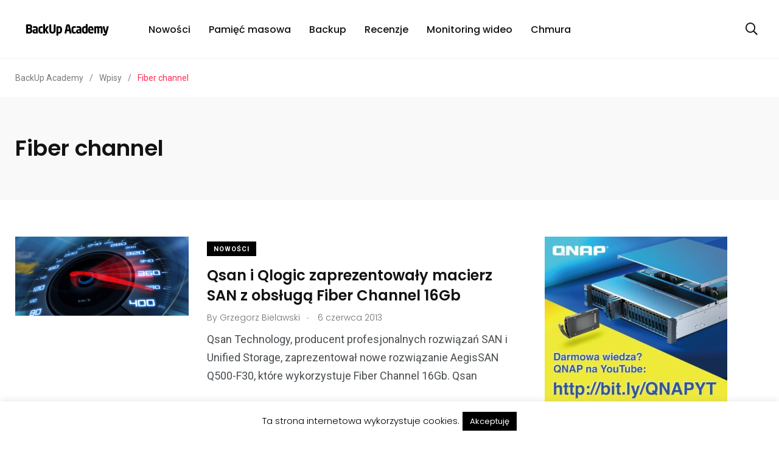

--- FILE ---
content_type: text/html; charset=UTF-8
request_url: https://www.backupacademy.pl/tag/fiber-channel/
body_size: 16392
content:


    <!doctype html>
<html lang="pl-PL">
    <head>
		  <!-- Google Tag Manager 
<script>(function(w,d,s,l,i){w[l]=w[l]||[];w[l].push({'gtm.start':
new Date().getTime(),event:'gtm.js'});var f=d.getElementsByTagName(s)[0],
j=d.createElement(s),dl=l!='dataLayer'?'&l='+l:'';j.async=true;j.src=
'https://www.googletagmanager.com/gtm.js?id='+i+dl;f.parentNode.insertBefore(j,f);
})(window,document,'script','dataLayer','GTM-WGZGM5K');</script>

	<script>
    (function(i,s,o,g,r,a,m){i['GoogleAnalyticsObject']=r;i[r]=i[r]||function(){
    (i[r].q=i[r].q||[]).push(arguments)},i[r].l=1*new Date();a=s.createElement(o),
    m=s.getElementsByTagName(o)[0];a.async=1;a.src=g;m.parentNode.insertBefore(a,m)
    })(window,document,'script','https://www.google-analytics.com/analytics.js','ga');

    ga('create', 'UA-8824643-5', 'auto');
    ga('send', 'pageview');
    ga('send', 'event', 'read', '20 seconds');
    </script>-->
        <meta charset="UTF-8">
        <meta http-equiv="X-UA-Compatible" content="IE=edge">
        <meta name="viewport" content="width=device-width, initial-scale=1.0">
        <link rel="profile" href="https://gmpg.org/xfn/11">
        <link rel="pingback" href="https://www.backupacademy.pl/xmlrpc.php">
        <title>Fiber channel &#8211; BackUp Academy</title>
<meta name='robots' content='max-image-preview:large' />
<noscript><style>#preloader{display:none;}</style></noscript><link rel="amphtml" href="https://www.backupacademy.pl/tag/fiber-channel/amp/" /><meta name="generator" content="AMP for WP 1.1.11"/><link rel='dns-prefetch' href='//fonts.googleapis.com' />
<link rel="alternate" type="application/rss+xml" title="BackUp Academy &raquo; Kanał z wpisami" href="https://www.backupacademy.pl/feed/" />
<link rel="alternate" type="application/rss+xml" title="BackUp Academy &raquo; Kanał z komentarzami" href="https://www.backupacademy.pl/comments/feed/" />
<script type="text/javascript" id="wpp-js" src="https://www.backupacademy.pl/wp-content/plugins/wordpress-popular-posts/assets/js/wpp.min.js?ver=7.3.6" data-sampling="0" data-sampling-rate="100" data-api-url="https://www.backupacademy.pl/wp-json/wordpress-popular-posts" data-post-id="0" data-token="009a066039" data-lang="0" data-debug="0"></script>
<link rel="alternate" type="application/rss+xml" title="BackUp Academy &raquo; Kanał z wpisami otagowanymi jako Fiber channel" href="https://www.backupacademy.pl/tag/fiber-channel/feed/" />
<style id='wp-img-auto-sizes-contain-inline-css' type='text/css'>
img:is([sizes=auto i],[sizes^="auto," i]){contain-intrinsic-size:3000px 1500px}
/*# sourceURL=wp-img-auto-sizes-contain-inline-css */
</style>
<style id='wp-emoji-styles-inline-css' type='text/css'>

	img.wp-smiley, img.emoji {
		display: inline !important;
		border: none !important;
		box-shadow: none !important;
		height: 1em !important;
		width: 1em !important;
		margin: 0 0.07em !important;
		vertical-align: -0.1em !important;
		background: none !important;
		padding: 0 !important;
	}
/*# sourceURL=wp-emoji-styles-inline-css */
</style>
<link rel='stylesheet' id='wp-block-library-css' href='https://www.backupacademy.pl/wp-includes/css/dist/block-library/style.min.css?ver=6.9' type='text/css' media='all' />
<style id='wp-block-library-theme-inline-css' type='text/css'>
.wp-block-audio :where(figcaption){color:#555;font-size:13px;text-align:center}.is-dark-theme .wp-block-audio :where(figcaption){color:#ffffffa6}.wp-block-audio{margin:0 0 1em}.wp-block-code{border:1px solid #ccc;border-radius:4px;font-family:Menlo,Consolas,monaco,monospace;padding:.8em 1em}.wp-block-embed :where(figcaption){color:#555;font-size:13px;text-align:center}.is-dark-theme .wp-block-embed :where(figcaption){color:#ffffffa6}.wp-block-embed{margin:0 0 1em}.blocks-gallery-caption{color:#555;font-size:13px;text-align:center}.is-dark-theme .blocks-gallery-caption{color:#ffffffa6}:root :where(.wp-block-image figcaption){color:#555;font-size:13px;text-align:center}.is-dark-theme :root :where(.wp-block-image figcaption){color:#ffffffa6}.wp-block-image{margin:0 0 1em}.wp-block-pullquote{border-bottom:4px solid;border-top:4px solid;color:currentColor;margin-bottom:1.75em}.wp-block-pullquote :where(cite),.wp-block-pullquote :where(footer),.wp-block-pullquote__citation{color:currentColor;font-size:.8125em;font-style:normal;text-transform:uppercase}.wp-block-quote{border-left:.25em solid;margin:0 0 1.75em;padding-left:1em}.wp-block-quote cite,.wp-block-quote footer{color:currentColor;font-size:.8125em;font-style:normal;position:relative}.wp-block-quote:where(.has-text-align-right){border-left:none;border-right:.25em solid;padding-left:0;padding-right:1em}.wp-block-quote:where(.has-text-align-center){border:none;padding-left:0}.wp-block-quote.is-large,.wp-block-quote.is-style-large,.wp-block-quote:where(.is-style-plain){border:none}.wp-block-search .wp-block-search__label{font-weight:700}.wp-block-search__button{border:1px solid #ccc;padding:.375em .625em}:where(.wp-block-group.has-background){padding:1.25em 2.375em}.wp-block-separator.has-css-opacity{opacity:.4}.wp-block-separator{border:none;border-bottom:2px solid;margin-left:auto;margin-right:auto}.wp-block-separator.has-alpha-channel-opacity{opacity:1}.wp-block-separator:not(.is-style-wide):not(.is-style-dots){width:100px}.wp-block-separator.has-background:not(.is-style-dots){border-bottom:none;height:1px}.wp-block-separator.has-background:not(.is-style-wide):not(.is-style-dots){height:2px}.wp-block-table{margin:0 0 1em}.wp-block-table td,.wp-block-table th{word-break:normal}.wp-block-table :where(figcaption){color:#555;font-size:13px;text-align:center}.is-dark-theme .wp-block-table :where(figcaption){color:#ffffffa6}.wp-block-video :where(figcaption){color:#555;font-size:13px;text-align:center}.is-dark-theme .wp-block-video :where(figcaption){color:#ffffffa6}.wp-block-video{margin:0 0 1em}:root :where(.wp-block-template-part.has-background){margin-bottom:0;margin-top:0;padding:1.25em 2.375em}
/*# sourceURL=/wp-includes/css/dist/block-library/theme.min.css */
</style>
<style id='classic-theme-styles-inline-css' type='text/css'>
/*! This file is auto-generated */
.wp-block-button__link{color:#fff;background-color:#32373c;border-radius:9999px;box-shadow:none;text-decoration:none;padding:calc(.667em + 2px) calc(1.333em + 2px);font-size:1.125em}.wp-block-file__button{background:#32373c;color:#fff;text-decoration:none}
/*# sourceURL=/wp-includes/css/classic-themes.min.css */
</style>
<style id='global-styles-inline-css' type='text/css'>
:root{--wp--preset--aspect-ratio--square: 1;--wp--preset--aspect-ratio--4-3: 4/3;--wp--preset--aspect-ratio--3-4: 3/4;--wp--preset--aspect-ratio--3-2: 3/2;--wp--preset--aspect-ratio--2-3: 2/3;--wp--preset--aspect-ratio--16-9: 16/9;--wp--preset--aspect-ratio--9-16: 9/16;--wp--preset--color--black: #000000;--wp--preset--color--cyan-bluish-gray: #abb8c3;--wp--preset--color--white: #ffffff;--wp--preset--color--pale-pink: #f78da7;--wp--preset--color--vivid-red: #cf2e2e;--wp--preset--color--luminous-vivid-orange: #ff6900;--wp--preset--color--luminous-vivid-amber: #fcb900;--wp--preset--color--light-green-cyan: #7bdcb5;--wp--preset--color--vivid-green-cyan: #00d084;--wp--preset--color--pale-cyan-blue: #8ed1fc;--wp--preset--color--vivid-cyan-blue: #0693e3;--wp--preset--color--vivid-purple: #9b51e0;--wp--preset--color--light-grayish-magenta: #FF9500;--wp--preset--color--strong-magenta: #FF2C54;--wp--preset--color--very-light-gray: #ffffff;--wp--preset--color--very-dark-gray: #6B7074;--wp--preset--gradient--vivid-cyan-blue-to-vivid-purple: linear-gradient(135deg,rgb(6,147,227) 0%,rgb(155,81,224) 100%);--wp--preset--gradient--light-green-cyan-to-vivid-green-cyan: linear-gradient(135deg,rgb(122,220,180) 0%,rgb(0,208,130) 100%);--wp--preset--gradient--luminous-vivid-amber-to-luminous-vivid-orange: linear-gradient(135deg,rgb(252,185,0) 0%,rgb(255,105,0) 100%);--wp--preset--gradient--luminous-vivid-orange-to-vivid-red: linear-gradient(135deg,rgb(255,105,0) 0%,rgb(207,46,46) 100%);--wp--preset--gradient--very-light-gray-to-cyan-bluish-gray: linear-gradient(135deg,rgb(238,238,238) 0%,rgb(169,184,195) 100%);--wp--preset--gradient--cool-to-warm-spectrum: linear-gradient(135deg,rgb(74,234,220) 0%,rgb(151,120,209) 20%,rgb(207,42,186) 40%,rgb(238,44,130) 60%,rgb(251,105,98) 80%,rgb(254,248,76) 100%);--wp--preset--gradient--blush-light-purple: linear-gradient(135deg,rgb(255,206,236) 0%,rgb(152,150,240) 100%);--wp--preset--gradient--blush-bordeaux: linear-gradient(135deg,rgb(254,205,165) 0%,rgb(254,45,45) 50%,rgb(107,0,62) 100%);--wp--preset--gradient--luminous-dusk: linear-gradient(135deg,rgb(255,203,112) 0%,rgb(199,81,192) 50%,rgb(65,88,208) 100%);--wp--preset--gradient--pale-ocean: linear-gradient(135deg,rgb(255,245,203) 0%,rgb(182,227,212) 50%,rgb(51,167,181) 100%);--wp--preset--gradient--electric-grass: linear-gradient(135deg,rgb(202,248,128) 0%,rgb(113,206,126) 100%);--wp--preset--gradient--midnight: linear-gradient(135deg,rgb(2,3,129) 0%,rgb(40,116,252) 100%);--wp--preset--font-size--small: 12px;--wp--preset--font-size--medium: 20px;--wp--preset--font-size--large: 36px;--wp--preset--font-size--x-large: 42px;--wp--preset--font-size--normal: 16px;--wp--preset--font-size--huge: 50px;--wp--preset--spacing--20: 0.44rem;--wp--preset--spacing--30: 0.67rem;--wp--preset--spacing--40: 1rem;--wp--preset--spacing--50: 1.5rem;--wp--preset--spacing--60: 2.25rem;--wp--preset--spacing--70: 3.38rem;--wp--preset--spacing--80: 5.06rem;--wp--preset--shadow--natural: 6px 6px 9px rgba(0, 0, 0, 0.2);--wp--preset--shadow--deep: 12px 12px 50px rgba(0, 0, 0, 0.4);--wp--preset--shadow--sharp: 6px 6px 0px rgba(0, 0, 0, 0.2);--wp--preset--shadow--outlined: 6px 6px 0px -3px rgb(255, 255, 255), 6px 6px rgb(0, 0, 0);--wp--preset--shadow--crisp: 6px 6px 0px rgb(0, 0, 0);}:where(.is-layout-flex){gap: 0.5em;}:where(.is-layout-grid){gap: 0.5em;}body .is-layout-flex{display: flex;}.is-layout-flex{flex-wrap: wrap;align-items: center;}.is-layout-flex > :is(*, div){margin: 0;}body .is-layout-grid{display: grid;}.is-layout-grid > :is(*, div){margin: 0;}:where(.wp-block-columns.is-layout-flex){gap: 2em;}:where(.wp-block-columns.is-layout-grid){gap: 2em;}:where(.wp-block-post-template.is-layout-flex){gap: 1.25em;}:where(.wp-block-post-template.is-layout-grid){gap: 1.25em;}.has-black-color{color: var(--wp--preset--color--black) !important;}.has-cyan-bluish-gray-color{color: var(--wp--preset--color--cyan-bluish-gray) !important;}.has-white-color{color: var(--wp--preset--color--white) !important;}.has-pale-pink-color{color: var(--wp--preset--color--pale-pink) !important;}.has-vivid-red-color{color: var(--wp--preset--color--vivid-red) !important;}.has-luminous-vivid-orange-color{color: var(--wp--preset--color--luminous-vivid-orange) !important;}.has-luminous-vivid-amber-color{color: var(--wp--preset--color--luminous-vivid-amber) !important;}.has-light-green-cyan-color{color: var(--wp--preset--color--light-green-cyan) !important;}.has-vivid-green-cyan-color{color: var(--wp--preset--color--vivid-green-cyan) !important;}.has-pale-cyan-blue-color{color: var(--wp--preset--color--pale-cyan-blue) !important;}.has-vivid-cyan-blue-color{color: var(--wp--preset--color--vivid-cyan-blue) !important;}.has-vivid-purple-color{color: var(--wp--preset--color--vivid-purple) !important;}.has-black-background-color{background-color: var(--wp--preset--color--black) !important;}.has-cyan-bluish-gray-background-color{background-color: var(--wp--preset--color--cyan-bluish-gray) !important;}.has-white-background-color{background-color: var(--wp--preset--color--white) !important;}.has-pale-pink-background-color{background-color: var(--wp--preset--color--pale-pink) !important;}.has-vivid-red-background-color{background-color: var(--wp--preset--color--vivid-red) !important;}.has-luminous-vivid-orange-background-color{background-color: var(--wp--preset--color--luminous-vivid-orange) !important;}.has-luminous-vivid-amber-background-color{background-color: var(--wp--preset--color--luminous-vivid-amber) !important;}.has-light-green-cyan-background-color{background-color: var(--wp--preset--color--light-green-cyan) !important;}.has-vivid-green-cyan-background-color{background-color: var(--wp--preset--color--vivid-green-cyan) !important;}.has-pale-cyan-blue-background-color{background-color: var(--wp--preset--color--pale-cyan-blue) !important;}.has-vivid-cyan-blue-background-color{background-color: var(--wp--preset--color--vivid-cyan-blue) !important;}.has-vivid-purple-background-color{background-color: var(--wp--preset--color--vivid-purple) !important;}.has-black-border-color{border-color: var(--wp--preset--color--black) !important;}.has-cyan-bluish-gray-border-color{border-color: var(--wp--preset--color--cyan-bluish-gray) !important;}.has-white-border-color{border-color: var(--wp--preset--color--white) !important;}.has-pale-pink-border-color{border-color: var(--wp--preset--color--pale-pink) !important;}.has-vivid-red-border-color{border-color: var(--wp--preset--color--vivid-red) !important;}.has-luminous-vivid-orange-border-color{border-color: var(--wp--preset--color--luminous-vivid-orange) !important;}.has-luminous-vivid-amber-border-color{border-color: var(--wp--preset--color--luminous-vivid-amber) !important;}.has-light-green-cyan-border-color{border-color: var(--wp--preset--color--light-green-cyan) !important;}.has-vivid-green-cyan-border-color{border-color: var(--wp--preset--color--vivid-green-cyan) !important;}.has-pale-cyan-blue-border-color{border-color: var(--wp--preset--color--pale-cyan-blue) !important;}.has-vivid-cyan-blue-border-color{border-color: var(--wp--preset--color--vivid-cyan-blue) !important;}.has-vivid-purple-border-color{border-color: var(--wp--preset--color--vivid-purple) !important;}.has-vivid-cyan-blue-to-vivid-purple-gradient-background{background: var(--wp--preset--gradient--vivid-cyan-blue-to-vivid-purple) !important;}.has-light-green-cyan-to-vivid-green-cyan-gradient-background{background: var(--wp--preset--gradient--light-green-cyan-to-vivid-green-cyan) !important;}.has-luminous-vivid-amber-to-luminous-vivid-orange-gradient-background{background: var(--wp--preset--gradient--luminous-vivid-amber-to-luminous-vivid-orange) !important;}.has-luminous-vivid-orange-to-vivid-red-gradient-background{background: var(--wp--preset--gradient--luminous-vivid-orange-to-vivid-red) !important;}.has-very-light-gray-to-cyan-bluish-gray-gradient-background{background: var(--wp--preset--gradient--very-light-gray-to-cyan-bluish-gray) !important;}.has-cool-to-warm-spectrum-gradient-background{background: var(--wp--preset--gradient--cool-to-warm-spectrum) !important;}.has-blush-light-purple-gradient-background{background: var(--wp--preset--gradient--blush-light-purple) !important;}.has-blush-bordeaux-gradient-background{background: var(--wp--preset--gradient--blush-bordeaux) !important;}.has-luminous-dusk-gradient-background{background: var(--wp--preset--gradient--luminous-dusk) !important;}.has-pale-ocean-gradient-background{background: var(--wp--preset--gradient--pale-ocean) !important;}.has-electric-grass-gradient-background{background: var(--wp--preset--gradient--electric-grass) !important;}.has-midnight-gradient-background{background: var(--wp--preset--gradient--midnight) !important;}.has-small-font-size{font-size: var(--wp--preset--font-size--small) !important;}.has-medium-font-size{font-size: var(--wp--preset--font-size--medium) !important;}.has-large-font-size{font-size: var(--wp--preset--font-size--large) !important;}.has-x-large-font-size{font-size: var(--wp--preset--font-size--x-large) !important;}
:where(.wp-block-post-template.is-layout-flex){gap: 1.25em;}:where(.wp-block-post-template.is-layout-grid){gap: 1.25em;}
:where(.wp-block-term-template.is-layout-flex){gap: 1.25em;}:where(.wp-block-term-template.is-layout-grid){gap: 1.25em;}
:where(.wp-block-columns.is-layout-flex){gap: 2em;}:where(.wp-block-columns.is-layout-grid){gap: 2em;}
:root :where(.wp-block-pullquote){font-size: 1.5em;line-height: 1.6;}
/*# sourceURL=global-styles-inline-css */
</style>
<link rel='stylesheet' id='cookie-law-info-css' href='https://www.backupacademy.pl/wp-content/plugins/cookie-law-info/legacy/public/css/cookie-law-info-public.css?ver=3.3.9.1' type='text/css' media='all' />
<link rel='stylesheet' id='cookie-law-info-gdpr-css' href='https://www.backupacademy.pl/wp-content/plugins/cookie-law-info/legacy/public/css/cookie-law-info-gdpr.css?ver=3.3.9.1' type='text/css' media='all' />
<link rel='stylesheet' id='extendify-utility-styles-css' href='https://www.backupacademy.pl/wp-content/plugins/extendify/public/build/utility-minimum.css?ver=6.9' type='text/css' media='all' />
<link rel='stylesheet' id='wordpress-popular-posts-css-css' href='https://www.backupacademy.pl/wp-content/plugins/wordpress-popular-posts/assets/css/wpp.css?ver=7.3.6' type='text/css' media='all' />
<link rel='stylesheet' id='my_switcher-css' href='https://www.backupacademy.pl/wp-content/themes/papr/assets/css/my_switcher.css?ver=1.2.7' type='text/css' media='all' />
<link rel='stylesheet' id='font-awesome-css' href='https://www.backupacademy.pl/wp-content/themes/papr/assets/css/fontawesome-all.min.css?ver=1.2.7' type='text/css' media='all' />
<link rel='stylesheet' id='papr-fonts-css' href='https://fonts.googleapis.com/css?family=Poppins%3A300%2C300i%2C400%2C400i%2C500%2C500i%2C600%2C600i%2C700%2C700i%2C800%2C800i%2C900%7CRoboto%3A300%2C300i%2C400%2C400i%2C500%2C500i%2C700%2C700i%2C900%2C900%26display%3Dswap&#038;subset=latin%2Clatin-ext&#038;ver=6.9' type='text/css' media='all' />
<link rel='stylesheet' id='plyr-css' href='https://www.backupacademy.pl/wp-content/themes/papr/assets/css/plyr.css?ver=1.2.7' type='text/css' media='all' />
<link rel='stylesheet' id='font-iconfont-css' href='https://www.backupacademy.pl/wp-content/themes/papr/assets/css/iconfont.css?ver=1.2.7' type='text/css' media='all' />
<link rel='stylesheet' id='animate-css' href='https://www.backupacademy.pl/wp-content/themes/papr/assets/css/animate.css?ver=1.2.7' type='text/css' media='all' />
<link rel='stylesheet' id='bootstrap-css' href='https://www.backupacademy.pl/wp-content/themes/papr/assets/css/bootstrap.min.css?ver=1.2.7' type='text/css' media='all' />
<link rel='stylesheet' id='axil-style-css' href='https://www.backupacademy.pl/wp-content/themes/papr/assets/css/style.css?ver=1.2.7' type='text/css' media='all' />
<link rel='stylesheet' id='papr-dark-style-css' href='https://www.backupacademy.pl/wp-content/themes/papr/assets/css/dark.css?ver=1.2.7' type='text/css' media='all' />
<style id='papr-dynamic-inline-css' type='text/css'>
.papr-container {padding-top:60px;}   @media all and (max-width: 1199px) {.papr-container {padding-top:60px;}}   @media all and (max-width: 991px) {.papr-container {padding-top:60px;}}.papr-container {padding-bottom:30px;}   @media all and (max-width: 1199px) {.papr-container {padding-bottom:30px;}}   @media all and (max-width: 991px) {.papr-container {padding-bottom:30px;}}
/*# sourceURL=papr-dynamic-inline-css */
</style>
<script type="text/javascript" src="https://www.backupacademy.pl/wp-includes/js/jquery/jquery.min.js?ver=3.7.1" id="jquery-core-js"></script>
<script type="text/javascript" src="https://www.backupacademy.pl/wp-includes/js/jquery/jquery-migrate.min.js?ver=3.4.1" id="jquery-migrate-js"></script>
<script type="text/javascript" id="cookie-law-info-js-extra">
/* <![CDATA[ */
var Cli_Data = {"nn_cookie_ids":[],"cookielist":[],"non_necessary_cookies":[],"ccpaEnabled":"","ccpaRegionBased":"","ccpaBarEnabled":"","strictlyEnabled":["necessary","obligatoire"],"ccpaType":"gdpr","js_blocking":"","custom_integration":"","triggerDomRefresh":"","secure_cookies":""};
var cli_cookiebar_settings = {"animate_speed_hide":"500","animate_speed_show":"500","background":"#fff","border":"#444","border_on":"","button_1_button_colour":"#000","button_1_button_hover":"#000000","button_1_link_colour":"#fff","button_1_as_button":"1","button_1_new_win":"","button_2_button_colour":"#333","button_2_button_hover":"#292929","button_2_link_colour":"#444","button_2_as_button":"","button_2_hidebar":"","button_3_button_colour":"#000","button_3_button_hover":"#000000","button_3_link_colour":"#fff","button_3_as_button":"1","button_3_new_win":"","button_4_button_colour":"#000","button_4_button_hover":"#000000","button_4_link_colour":"#fff","button_4_as_button":"1","button_7_button_colour":"#61a229","button_7_button_hover":"#4e8221","button_7_link_colour":"#fff","button_7_as_button":"1","button_7_new_win":"","font_family":"inherit","header_fix":"","notify_animate_hide":"1","notify_animate_show":"","notify_div_id":"#cookie-law-info-bar","notify_position_horizontal":"right","notify_position_vertical":"bottom","scroll_close":"","scroll_close_reload":"","accept_close_reload":"","reject_close_reload":"","showagain_tab":"","showagain_background":"#fff","showagain_border":"#000","showagain_div_id":"#cookie-law-info-again","showagain_x_position":"100px","text":"#000","show_once_yn":"","show_once":"10000","logging_on":"","as_popup":"","popup_overlay":"1","bar_heading_text":"","cookie_bar_as":"banner","popup_showagain_position":"bottom-right","widget_position":"left"};
var log_object = {"ajax_url":"https://www.backupacademy.pl/wp-admin/admin-ajax.php"};
//# sourceURL=cookie-law-info-js-extra
/* ]]> */
</script>
<script type="text/javascript" src="https://www.backupacademy.pl/wp-content/plugins/cookie-law-info/legacy/public/js/cookie-law-info-public.js?ver=3.3.9.1" id="cookie-law-info-js"></script>
<script type="text/javascript" src="https://www.backupacademy.pl/wp-content/themes/papr/assets/js/popper.js?ver=1.2.7" id="popper-js"></script>
<link rel="https://api.w.org/" href="https://www.backupacademy.pl/wp-json/" /><link rel="alternate" title="JSON" type="application/json" href="https://www.backupacademy.pl/wp-json/wp/v2/tags/55" /><link rel="EditURI" type="application/rsd+xml" title="RSD" href="https://www.backupacademy.pl/xmlrpc.php?rsd" />
<meta name="generator" content="WordPress 6.9" />
<meta name="generator" content="Redux 4.5.10" />            <style id="wpp-loading-animation-styles">@-webkit-keyframes bgslide{from{background-position-x:0}to{background-position-x:-200%}}@keyframes bgslide{from{background-position-x:0}to{background-position-x:-200%}}.wpp-widget-block-placeholder,.wpp-shortcode-placeholder{margin:0 auto;width:60px;height:3px;background:#dd3737;background:linear-gradient(90deg,#dd3737 0%,#571313 10%,#dd3737 100%);background-size:200% auto;border-radius:3px;-webkit-animation:bgslide 1s infinite linear;animation:bgslide 1s infinite linear}</style>
                    <!--Customizer CSS-->
        <style type="text/css">

            /* Body */
                        /* Link */
                        /* Link Hover */
                        /* Meta */
                        /* Meta Hover */
                        /* Meta Link Hover */
                        /* Meta Hover Dark Section */
            

            /************************************************************************************
             * Header Top Bar
             ************************************************************************************/
            /* Background Color */
                        /* Body Color */
                        /* Link Color */
                        /* Link Hover Color */
                        /************************************************************************************
             * Header
             ************************************************************************************/
            /* Background Color */
                        /* Link Color */
                                    /* Link Hover Color */
                        
            /************************************************************************************
             * General 
             ************************************************************************************/
            /* Primary [#ff2c54] */
                        /* Heading */
                        /* Heading Hover */
                                    /* Heading Hover Color Dark Section */
                        

            /************************************************************************************
             * Footer 
             ************************************************************************************/
            /* Background Color */
                        /* Footer Heading Color */
                        /* Footer Body Color */
                        /* Footer Link Color */
                        /* Footer Link Hover Color */
                        /* Footer Bottom Border top Color */
            
        </style>
        <!--/Customizer CSS-->
        <meta name="generator" content="Elementor 3.34.3; features: additional_custom_breakpoints; settings: css_print_method-external, google_font-enabled, font_display-auto">
      <meta name="onesignal" content="wordpress-plugin"/>
            <script>

      window.OneSignalDeferred = window.OneSignalDeferred || [];

      OneSignalDeferred.push(function(OneSignal) {
        var oneSignal_options = {};
        window._oneSignalInitOptions = oneSignal_options;

        oneSignal_options['serviceWorkerParam'] = { scope: '/' };
oneSignal_options['serviceWorkerPath'] = 'OneSignalSDKWorker.js.php';

        OneSignal.Notifications.setDefaultUrl("https://www.backupacademy.pl");

        oneSignal_options['wordpress'] = true;
oneSignal_options['appId'] = 'b160b684-b29e-4730-875e-cf0587a1d04c';
oneSignal_options['allowLocalhostAsSecureOrigin'] = true;
oneSignal_options['welcomeNotification'] = { };
oneSignal_options['welcomeNotification']['title'] = "";
oneSignal_options['welcomeNotification']['message'] = "";
oneSignal_options['path'] = "https://www.backupacademy.pl/wp-content/plugins/onesignal-free-web-push-notifications/sdk_files/";
oneSignal_options['safari_web_id'] = "web.onesignal.auto.47d572d6-ef9d-4d9d-8962-815db43f4beb";
oneSignal_options['promptOptions'] = { };
oneSignal_options['promptOptions']['actionMessage'] = "Chcielibyśmy wysyłać Ci powiadomienia o nowościach na naszej stronie.";
oneSignal_options['promptOptions']['acceptButtonText'] = "OK";
oneSignal_options['promptOptions']['cancelButtonText'] = "Nie";
oneSignal_options['promptOptions']['siteName'] = "https://www.backupacademy.pl/";
oneSignal_options['promptOptions']['autoAcceptTitle'] = "OK";
oneSignal_options['notifyButton'] = { };
oneSignal_options['notifyButton']['enable'] = true;
oneSignal_options['notifyButton']['position'] = 'bottom-right';
oneSignal_options['notifyButton']['theme'] = 'default';
oneSignal_options['notifyButton']['size'] = 'medium';
oneSignal_options['notifyButton']['showCredit'] = true;
oneSignal_options['notifyButton']['text'] = {};
              OneSignal.init(window._oneSignalInitOptions);
              OneSignal.Slidedown.promptPush()      });

      function documentInitOneSignal() {
        var oneSignal_elements = document.getElementsByClassName("OneSignal-prompt");

        var oneSignalLinkClickHandler = function(event) { OneSignal.Notifications.requestPermission(); event.preventDefault(); };        for(var i = 0; i < oneSignal_elements.length; i++)
          oneSignal_elements[i].addEventListener('click', oneSignalLinkClickHandler, false);
      }

      if (document.readyState === 'complete') {
           documentInitOneSignal();
      }
      else {
           window.addEventListener("load", function(event){
               documentInitOneSignal();
          });
      }
    </script>
			<style>
				.e-con.e-parent:nth-of-type(n+4):not(.e-lazyloaded):not(.e-no-lazyload),
				.e-con.e-parent:nth-of-type(n+4):not(.e-lazyloaded):not(.e-no-lazyload) * {
					background-image: none !important;
				}
				@media screen and (max-height: 1024px) {
					.e-con.e-parent:nth-of-type(n+3):not(.e-lazyloaded):not(.e-no-lazyload),
					.e-con.e-parent:nth-of-type(n+3):not(.e-lazyloaded):not(.e-no-lazyload) * {
						background-image: none !important;
					}
				}
				@media screen and (max-height: 640px) {
					.e-con.e-parent:nth-of-type(n+2):not(.e-lazyloaded):not(.e-no-lazyload),
					.e-con.e-parent:nth-of-type(n+2):not(.e-lazyloaded):not(.e-no-lazyload) * {
						background-image: none !important;
					}
				}
			</style>
			
 
	
    </head>
<body class="archive tag tag-fiber-channel tag-55 wp-embed-responsive wp-theme-papr  has-sidebar right-sidebar axil-sticky-menu menu-open-click elementor-default elementor-kit-13799">
	<!-- Google Tag Manager (noscript) -->
<noscript><iframe src="https://www.googletagmanager.com/ns.html?id=GTM-WGZGM5K"
height="0" width="0" style="display:none;visibility:hidden"></iframe></noscript>
<!-- End Google Tag Manager (noscript) -->
	
<div class="wrp">
    <!-- Main contents -->
<main class="main-content ">
<!-- Header starts -->
<div id="page" class="papr-main-content">			
				
		<header class="page-header">
		<div class="navbar bg-white axil-header axil-header-one">
    <div class="container">
        <div class="navbar-inner">
            <div class="brand-logo-container">
                <a class="site-logo" href="https://www.backupacademy.pl/">
                                            <img class="brand-logo dark-logo" src="https://www.backupacademy.pl/wp-content/uploads/2013/05/LOGO_BACKUP.png"
                             alt="BackUp Academy">
                                                                <img class="brand-logo light-logo" src="https://www.backupacademy.pl/wp-content/themes/papr/assets/img/logo-white.svg"
                             alt="BackUp Academy">
                                    </a>
            </div>
            <!-- End of .brand-logo-container -->

            <nav class="main-nav-wrapper"><ul id="main-menu" class="main-navigation list-inline"><li id="menu-item-1421" class="menu-item menu-item-type-taxonomy menu-item-object-category menu-item-1421"><a href="https://www.backupacademy.pl/category/nowosci/">Nowości</a></li>
<li id="menu-item-1422" class="menu-item menu-item-type-taxonomy menu-item-object-category menu-item-1422"><a href="https://www.backupacademy.pl/category/nas/">Pamięć masowa</a></li>
<li id="menu-item-1424" class="menu-item menu-item-type-taxonomy menu-item-object-category menu-item-1424"><a href="https://www.backupacademy.pl/category/backup-2/">Backup</a></li>
<li id="menu-item-10636" class="menu-item menu-item-type-taxonomy menu-item-object-category menu-item-10636"><a href="https://www.backupacademy.pl/category/recenzja/">Recenzje</a></li>
<li id="menu-item-10639" class="menu-item menu-item-type-taxonomy menu-item-object-category menu-item-10639"><a href="https://www.backupacademy.pl/category/monitoring-ip-2/">Monitoring wideo</a></li>
<li id="menu-item-10637" class="menu-item menu-item-type-taxonomy menu-item-object-category menu-item-10637"><a href="https://www.backupacademy.pl/category/cloud-storage-2/">Chmura</a></li>
</ul></nav>                            <div class="navbar-extra-features ml-auto">
                                            <form id="search" action="https://www.backupacademy.pl/" class="navbar-search"
                              method="GET">
                            <div class="search-field">
                                <input type="text" class="navbar-search-field" name="s"
                                       placeholder="Search ..."
                                       value="">
                                <button class="navbar-search-btn" type="submit"><i class="fal fa-search"></i></button>
                            </div>
                            <!-- End of .search-field -->
                            <a href="#" class="navbar-search-close"><i class="fal fa-times"></i></a>
                        </form>
                        <!-- End of .navbar-search -->
                        <a href="#" class="nav-search-field-toggler" data-toggle="nav-search-feild"><i
                                    class="far fa-search"></i></a>
                                                                                
                </div>
                        <!-- End of .navbar-extra-features -->
            <div class="main-nav-toggler d-block d-lg-none" id="main-nav-toggler">
                <div class="toggler-inner">
                    <span></span>
                    <span></span>
                    <span></span>
                </div>
            </div>
            <!-- End of .main-nav-toggler -->
        </div>
        <!-- End of .navbar-inner -->
    </div>
    <!-- End of .container -->
</div>
		
		</header>		
	<div class="papr-container-main">
	            <div class="breadcrumb-wrapper">
			<div class="container">
				<nav aria-label="breadcrumb"><span property="itemListElement" typeof="ListItem"><a property="item" typeof="WebPage" title="Przejdź do BackUp Academy." href="https://www.backupacademy.pl" class="home" ><span property="name">BackUp Academy</span></a><meta property="position" content="1"></span><span class="dvdr"> / </span><span property="itemListElement" typeof="ListItem"><a property="item" typeof="WebPage" title="Przejdź do Wpisy." href="https://www.backupacademy.pl/wpisy/" class="post-root post post-post" ><span property="name">Wpisy</span></a><meta property="position" content="2"></span><span class="dvdr"> / </span><span property="itemListElement" typeof="ListItem"><span property="name" class="archive taxonomy post_tag current-item">Fiber channel</span><meta property="url" content="https://www.backupacademy.pl/tag/fiber-channel/"><meta property="position" content="3"></span></nav>
			</div>			
		</div>    

    <!-- Banner starts -->
    <section class="banner banner__default bg-grey-light-three">
        <div class="container">
            <div class="row align-items-center">
                <div class="col-lg-12">
                    <div class="post-title-wrapper">
                        <h1 class="m-b-xs-0 axil-post-title hover-line"><span>Fiber channel</span></h1>
                                            </div>
                    <!-- End of .post-title-wrapper -->
                </div>
                <!-- End of .col-lg-8 -->
            </div>
        </div>
        <!-- End of .container -->
    </section>
    <!-- End of .banner -->

<div class="papr-container">
	<div class="container">
		<div class="row theiaStickySidebar">
						<div class="col-xl-8 axil-main">
								
				<div class="papr-container-content">
											<div class="row axil-list-1">
														<div class="col-lg-12">
									<div id="post-7704" class="post-7704 post type-post status-publish format-standard has-post-thumbnail hentry category-nowosci tag-aegissan-q500-f30 tag-fiber-channel tag-qlogic tag-qsan tag-san">
    <div class="media post-block post-block__mid m-b-xs-30">
                                    <a class="align-self-center" href="https://www.backupacademy.pl/qsan-i-qlogic-zaprezentowaly-macierz-san-z-obsluga-fiber-channel-16gb/">
              <img class="m-r-xs-30" src="https://www.backupacademy.pl/wp-content/uploads/2013/06/123.png" alt="">    
                <div class="grad-overlay"></div>        
            </a>
                         <div class="media-body">
                            <div class="post-cat-group m-b-xs-10">
                                    <a class="post-cat cat-btn" style="background:#000000"
                   href="https://www.backupacademy.pl/category/nowosci/">
                    Nowości                </a>
                            </div>
                        <h3 class="axil-post-title hover-line"><a href="https://www.backupacademy.pl/qsan-i-qlogic-zaprezentowaly-macierz-san-z-obsluga-fiber-channel-16gb/" class="entry-title"
                                                      rel="bookmark">Qsan i Qlogic zaprezentowały macierz SAN z obsługą Fiber Channel 16Gb</a></h3>
                    <div class="post-metas caption-meta">
            <ul class="list-inline">
                                    <li>
                        <span>By</span> <a href="https://www.backupacademy.pl/author/gbielawski/"><span class="vcard author author_name"><span class="fn">Grzegorz Bielawski</span></span></a>                    </li>
                                                    <li><i class="dot">.</i> 6 czerwca 2013</li>
                
                                                                            </ul>
        </div>
                    <p>Qsan Technology, producent profesjonalnych rozwiązań SAN i Unified Storage, zaprezentował nowe rozwiązanie AegisSAN Q500-F30, które wykorzystuje Fiber Channel 16Gb. Qsan</p>
        </div>
    </div>
</div>
								</div>		
															<div class="col-lg-12">
									<div id="post-7475" class="post-7475 post type-post status-publish format-standard has-post-thumbnail hentry category-nowosci category-san-raid-storage-system tag-aegissan-lx tag-fiber-channel tag-iscsi tag-qsan">
    <div class="media post-block post-block__mid m-b-xs-30">
                                    <a class="align-self-center" href="https://www.backupacademy.pl/qsan-zaprezentowal-60-dyskowa-macierz-san-z-serii-aegissan-lx/">
              <img class="m-r-xs-30" src="https://www.backupacademy.pl/wp-content/uploads/2013/05/02_EP-4604_Series.png" alt="">    
                <div class="grad-overlay"></div>        
            </a>
                         <div class="media-body">
                            <div class="post-cat-group m-b-xs-10">
                                    <a class="post-cat cat-btn" style="background:#000000"
                   href="https://www.backupacademy.pl/category/nowosci/">
                    Nowości                </a>
                            <a style="background: #212121" class="post-cat cat-btn cat-btn-color"
                   href="https://www.backupacademy.pl/category/san-raid-storage-system/">Systemy storage SAN / RAID</a>
                            </div>
                        <h3 class="axil-post-title hover-line"><a href="https://www.backupacademy.pl/qsan-zaprezentowal-60-dyskowa-macierz-san-z-serii-aegissan-lx/" class="entry-title"
                                                      rel="bookmark">Qsan zaprezentował 60-dyskową macierz SAN z serii AegisSAN LX</a></h3>
                    <div class="post-metas caption-meta">
            <ul class="list-inline">
                                    <li>
                        <span>By</span> <a href="https://www.backupacademy.pl/author/gbielawski/"><span class="vcard author author_name"><span class="fn">Grzegorz Bielawski</span></span></a>                    </li>
                                                    <li><i class="dot">.</i> 30 maja 2013</li>
                
                                                                            </ul>
        </div>
                    <p>Qsan Technology producent profesjonalnych macierzy SAN oraz Unified Storage zaprezentował 60-dyskową macierz SAN z serii AegisSAN LX. Nowy model umożliwia</p>
        </div>
    </div>
</div>
								</div>		
															<div class="col-lg-12">
									<div id="post-5085" class="post-5085 post type-post status-publish format-standard hentry category-nowosci tag-emulex tag-emulex-lpe16002 tag-fc tag-fiber-channel tag-qlogic tag-qlogic-qle2672">
    <div class="media post-block post-block__mid m-b-xs-30">
                                                         <div class="media-body">
                            <div class="post-cat-group m-b-xs-10">
                                    <a class="post-cat cat-btn" style="background:#000000"
                   href="https://www.backupacademy.pl/category/nowosci/">
                    Nowości                </a>
                            </div>
                        <h3 class="axil-post-title hover-line"><a href="https://www.backupacademy.pl/test-kart-fiber-channel-16-oraz-8-gb-firm-qlogic-i-emulex/" class="entry-title"
                                                      rel="bookmark">Test kart Fiber Channel 16 oraz 8 Gb firm Qlogic i Emulex</a></h3>
                    <div class="post-metas caption-meta">
            <ul class="list-inline">
                                    <li>
                        <span>By</span> <a href="https://www.backupacademy.pl/author/gbielawski/"><span class="vcard author author_name"><span class="fn">Grzegorz Bielawski</span></span></a>                    </li>
                                                    <li><i class="dot">.</i> 18 lutego 2013</li>
                
                                                                            </ul>
        </div>
                    <p>Obecnie na rynku profesjonalnych kart fiber channel, przodują dwie firmy Emulex oraz QLogic. Obie firmy chwalą się, że ich karta</p>
        </div>
    </div>
</div>
								</div>		
															<div class="col-lg-12">
									<div id="post-4404" class="post-4404 post type-post status-publish format-standard hentry category-nowosci category-porady category-san-raid-storage-system category-wirtualizacja-pamieci-masowych tag-fiber-channel tag-hp-p2000 tag-ibm-ds3524 tag-iscsi tag-qsan-p600q">
    <div class="media post-block post-block__mid m-b-xs-30">
                                                         <div class="media-body">
                            <div class="post-cat-group m-b-xs-10">
                                    <a class="post-cat cat-btn" style="background:#000000"
                   href="https://www.backupacademy.pl/category/nowosci/">
                    Nowości                </a>
                            <a style="background: #212121" class="post-cat cat-btn cat-btn-color"
                   href="https://www.backupacademy.pl/category/porady/">Porady techniczne i analizy rynkowe</a>
                            <a style="background: #212121" class="post-cat cat-btn cat-btn-color"
                   href="https://www.backupacademy.pl/category/san-raid-storage-system/">Systemy storage SAN / RAID</a>
                            <a style="background: #212121" class="post-cat cat-btn cat-btn-color"
                   href="https://www.backupacademy.pl/category/wirtualizacja-pamieci-masowych/">Wirtualizacja pamięci masowych</a>
                            </div>
                        <h3 class="axil-post-title hover-line"><a href="https://www.backupacademy.pl/test-porownawczy-qsan-p600q-lepszy-od-ibm-ds3524-i-hp-p2000/" class="entry-title"
                                                      rel="bookmark">Test porównawczy &#8211; Qsan P600Q lepszy od IBM DS3524 i HP P2000</a></h3>
                    <div class="post-metas caption-meta">
            <ul class="list-inline">
                                    <li>
                        <span>By</span> <a href="https://www.backupacademy.pl/author/gbielawski/"><span class="vcard author author_name"><span class="fn">Grzegorz Bielawski</span></span></a>                    </li>
                                                    <li><i class="dot">.</i> 10 grudnia 2012</li>
                
                                                                            </ul>
        </div>
                    <p>Wiele osób nadal twierdzi, że Fibre Channel jest lepsze od iSCSI, poniższy test ma na celu pokazać, że tak nie</p>
        </div>
    </div>
</div>
								</div>		
															<div class="col-lg-12">
									<div id="post-135" class="post-135 post type-post status-publish format-standard has-post-thumbnail hentry category-nas tag-das tag-fiber-channel tag-iscsi tag-macierz tag-macierze tag-nas tag-proware tag-sas tag-scsi tag-serwer-plikow">
    <div class="media post-block post-block__mid m-b-xs-30">
                                    <a class="align-self-center" href="https://www.backupacademy.pl/fiber-channel-kontra-iscsi/">
              <img class="m-r-xs-30" src="https://www.backupacademy.pl/wp-content/uploads/2012/09/fiberchannel.jpg" alt="">    
                <div class="grad-overlay"></div>        
            </a>
                         <div class="media-body">
                            <div class="post-cat-group m-b-xs-10">
                                    <a class="post-cat cat-btn" style="background:#000000"
                   href="https://www.backupacademy.pl/category/nas/">
                    Pamięci masowe - NAS                </a>
                            </div>
                        <h3 class="axil-post-title hover-line"><a href="https://www.backupacademy.pl/fiber-channel-kontra-iscsi/" class="entry-title"
                                                      rel="bookmark">Fiber Channel kontra iSCSI</a></h3>
                    <div class="post-metas caption-meta">
            <ul class="list-inline">
                                    <li>
                        <span>By</span> <a href="https://www.backupacademy.pl/author/gbielawski/"><span class="vcard author author_name"><span class="fn">Grzegorz Bielawski</span></span></a>                    </li>
                                                    <li><i class="dot">.</i> 24 września 2010</li>
                
                                                                            </ul>
        </div>
                    <p>Każda firma, która rozważa przejście z modelu DAS (Direct Attached Storage) do SAN (Storage Area Network) stanie przed koniecznością fundamentalnego</p>
        </div>
    </div>
</div>
								</div>		
													</div>					
										
									</div>
					
			</div>
			<div class="col-xl-4 axil-sidebar">
	<aside class="axil-main-sidebar">
				<div id="media_image-4" class="widget widget_media_image widgets-sidebar"><a href="http://bit.ly/QNAPYT" target="_blank"><img width="300" height="278" src="https://www.backupacademy.pl/wp-content/uploads/2020/12/YT_BA_square-300x278.jpg" class="image wp-image-14775  attachment-medium size-medium" alt="" style="max-width: 100%; height: auto;" decoding="async" srcset="https://www.backupacademy.pl/wp-content/uploads/2020/12/YT_BA_square-300x278.jpg 300w, https://www.backupacademy.pl/wp-content/uploads/2020/12/YT_BA_square-1024x950.jpg 1024w, https://www.backupacademy.pl/wp-content/uploads/2020/12/YT_BA_square-768x713.jpg 768w, https://www.backupacademy.pl/wp-content/uploads/2020/12/YT_BA_square.jpg 1279w" sizes="(max-width: 300px) 100vw, 300px" /></a></div><div id="block-3" class="widget widget_block widgets-sidebar">
<h4 class="wp-block-heading">Popularne posty</h4>
</div><div id="block-5" class="widget widget_block widgets-sidebar">
<hr class="wp-block-separator has-alpha-channel-opacity is-style-wide"/>
</div><div id="block-2" class="widget widget_block widgets-sidebar"><div class="popular-posts"><ul class="wpp-list wpp-list-with-thumbnails">
<li>
<a href="https://www.backupacademy.pl/backup-skuteczny-czyli-zasada-3-2-1/" target="_self"><img loading="lazy" src="https://www.backupacademy.pl/wp-content/uploads/wordpress-popular-posts/12408-featured-75x75.jpg" srcset="https://www.backupacademy.pl/wp-content/uploads/wordpress-popular-posts/12408-featured-75x75.jpg, https://www.backupacademy.pl/wp-content/uploads/wordpress-popular-posts/12408-featured-75x75@1.5x.jpg 1.5x, https://www.backupacademy.pl/wp-content/uploads/wordpress-popular-posts/12408-featured-75x75@2x.jpg 2x, https://www.backupacademy.pl/wp-content/uploads/wordpress-popular-posts/12408-featured-75x75@2.5x.jpg 2.5x, https://www.backupacademy.pl/wp-content/uploads/wordpress-popular-posts/12408-featured-75x75@3x.jpg 3x" width="75" height="75" alt="" class="wpp-thumbnail wpp_featured wpp_cached_thumb" decoding="async" loading="lazy"></a>
<a href="https://www.backupacademy.pl/backup-skuteczny-czyli-zasada-3-2-1/" class="wpp-post-title" target="_self">Backup skuteczny, czyli zasada 3-2-1</a>
</li>
<li>
<a href="https://www.backupacademy.pl/szybkie-8tb-czyli-testujemy-seagate-ironwolf-8tb/" target="_self"><img loading="lazy" src="https://www.backupacademy.pl/wp-content/uploads/wordpress-popular-posts/14124-featured-75x75.jpg" srcset="https://www.backupacademy.pl/wp-content/uploads/wordpress-popular-posts/14124-featured-75x75.jpg, https://www.backupacademy.pl/wp-content/uploads/wordpress-popular-posts/14124-featured-75x75@1.5x.jpg 1.5x, https://www.backupacademy.pl/wp-content/uploads/wordpress-popular-posts/14124-featured-75x75@2x.jpg 2x, https://www.backupacademy.pl/wp-content/uploads/wordpress-popular-posts/14124-featured-75x75@2.5x.jpg 2.5x, https://www.backupacademy.pl/wp-content/uploads/wordpress-popular-posts/14124-featured-75x75@3x.jpg 3x" width="75" height="75" alt="" class="wpp-thumbnail wpp_featured wpp_cached_thumb" decoding="async" loading="lazy"></a>
<a href="https://www.backupacademy.pl/szybkie-8tb-czyli-testujemy-seagate-ironwolf-8tb/" class="wpp-post-title" target="_self">Szybkie 8TB, czyli testujemy Seagate IronWolf 8TB</a>
</li>
<li>
<a href="https://www.backupacademy.pl/statystyki-awaryjnosci-dyskow-hdd-w-2023r/" target="_self"><img loading="lazy" src="https://www.backupacademy.pl/wp-content/uploads/wordpress-popular-posts/16618-featured-75x75.webp" srcset="https://www.backupacademy.pl/wp-content/uploads/wordpress-popular-posts/16618-featured-75x75.webp, https://www.backupacademy.pl/wp-content/uploads/wordpress-popular-posts/16618-featured-75x75@1.5x.webp 1.5x, https://www.backupacademy.pl/wp-content/uploads/wordpress-popular-posts/16618-featured-75x75@2x.webp 2x, https://www.backupacademy.pl/wp-content/uploads/wordpress-popular-posts/16618-featured-75x75@2.5x.webp 2.5x, https://www.backupacademy.pl/wp-content/uploads/wordpress-popular-posts/16618-featured-75x75@3x.webp 3x" width="75" height="75" alt="" class="wpp-thumbnail wpp_featured wpp_cached_thumb" decoding="async" loading="lazy"></a>
<a href="https://www.backupacademy.pl/statystyki-awaryjnosci-dyskow-hdd-w-2023r/" class="wpp-post-title" target="_self">Statystyki awaryjności dysków HDD w 2023r.</a>
</li>
<li>
<a href="https://www.backupacademy.pl/backup-pelny-przyrostowy-roznicowy-syntetyczny-oraz-forever-incremental/" target="_self"><img loading="lazy" src="https://www.backupacademy.pl/wp-content/uploads/wordpress-popular-posts/12412-featured-75x75.jpg" srcset="https://www.backupacademy.pl/wp-content/uploads/wordpress-popular-posts/12412-featured-75x75.jpg, https://www.backupacademy.pl/wp-content/uploads/wordpress-popular-posts/12412-featured-75x75@1.5x.jpg 1.5x, https://www.backupacademy.pl/wp-content/uploads/wordpress-popular-posts/12412-featured-75x75@2x.jpg 2x, https://www.backupacademy.pl/wp-content/uploads/wordpress-popular-posts/12412-featured-75x75@2.5x.jpg 2.5x, https://www.backupacademy.pl/wp-content/uploads/wordpress-popular-posts/12412-featured-75x75@3x.jpg 3x" width="75" height="75" alt="ransomware" class="wpp-thumbnail wpp_featured wpp_cached_thumb" decoding="async" loading="lazy"></a>
<a href="https://www.backupacademy.pl/backup-pelny-przyrostowy-roznicowy-syntetyczny-oraz-forever-incremental/" class="wpp-post-title" target="_self">Backup – pełny, przyrostowy, różnicowy, syntetyczny oraz forever-incremental</a>
</li>
<li>
<a href="https://www.backupacademy.pl/qnap-x-mssql-instalacja-i-zarzadzanie/" target="_self"><img loading="lazy" src="https://www.backupacademy.pl/wp-content/uploads/wordpress-popular-posts/13386-featured-75x75.png" srcset="https://www.backupacademy.pl/wp-content/uploads/wordpress-popular-posts/13386-featured-75x75.png, https://www.backupacademy.pl/wp-content/uploads/wordpress-popular-posts/13386-featured-75x75@1.5x.png 1.5x, https://www.backupacademy.pl/wp-content/uploads/wordpress-popular-posts/13386-featured-75x75@2x.png 2x, https://www.backupacademy.pl/wp-content/uploads/wordpress-popular-posts/13386-featured-75x75@2.5x.png 2.5x, https://www.backupacademy.pl/wp-content/uploads/wordpress-popular-posts/13386-featured-75x75@3x.png 3x" width="75" height="75" alt="" class="wpp-thumbnail wpp_featured wpp_cached_thumb" decoding="async" loading="lazy"></a>
<a href="https://www.backupacademy.pl/qnap-x-mssql-instalacja-i-zarzadzanie/" class="wpp-post-title" target="_self">QNAP x MSSQL – instalacja i zarządzanie</a>
</li>
<li>
<a href="https://www.backupacademy.pl/testujemy-ssd-wd-red-sn700-m-2-nvme/" target="_self"><img loading="lazy" src="https://www.backupacademy.pl/wp-content/uploads/wordpress-popular-posts/15283-featured-75x75.jpg" srcset="https://www.backupacademy.pl/wp-content/uploads/wordpress-popular-posts/15283-featured-75x75.jpg, https://www.backupacademy.pl/wp-content/uploads/wordpress-popular-posts/15283-featured-75x75@1.5x.jpg 1.5x, https://www.backupacademy.pl/wp-content/uploads/wordpress-popular-posts/15283-featured-75x75@2x.jpg 2x, https://www.backupacademy.pl/wp-content/uploads/wordpress-popular-posts/15283-featured-75x75@2.5x.jpg 2.5x, https://www.backupacademy.pl/wp-content/uploads/wordpress-popular-posts/15283-featured-75x75@3x.jpg 3x" width="75" height="75" alt="" class="wpp-thumbnail wpp_featured wpp_cached_thumb" decoding="async" loading="lazy"></a>
<a href="https://www.backupacademy.pl/testujemy-ssd-wd-red-sn700-m-2-nvme/" class="wpp-post-title" target="_self">Testujemy SSD WD Red SN700 M.2 NVMe</a>
</li>
<li>
<a href="https://www.backupacademy.pl/qnap-udostepnia-netbak-pc-agent-darmowe-rozwiazanie-do-tworzenia-kopii-zapasowych-komputerow-serwerow-z-systemem-windows/" target="_self"><img loading="lazy" src="https://www.backupacademy.pl/wp-content/uploads/wordpress-popular-posts/16638-featured-75x75.jpg" srcset="https://www.backupacademy.pl/wp-content/uploads/wordpress-popular-posts/16638-featured-75x75.jpg, https://www.backupacademy.pl/wp-content/uploads/wordpress-popular-posts/16638-featured-75x75@1.5x.jpg 1.5x, https://www.backupacademy.pl/wp-content/uploads/wordpress-popular-posts/16638-featured-75x75@2x.jpg 2x, https://www.backupacademy.pl/wp-content/uploads/wordpress-popular-posts/16638-featured-75x75@2.5x.jpg 2.5x, https://www.backupacademy.pl/wp-content/uploads/wordpress-popular-posts/16638-featured-75x75@3x.jpg 3x" width="75" height="75" alt="" class="wpp-thumbnail wpp_featured wpp_cached_thumb" decoding="async" loading="lazy"></a>
<a href="https://www.backupacademy.pl/qnap-udostepnia-netbak-pc-agent-darmowe-rozwiazanie-do-tworzenia-kopii-zapasowych-komputerow-serwerow-z-systemem-windows/" class="wpp-post-title" target="_self">QNAP udostępnia NetBak PC Agent, darmowe rozwiązanie do tworzenia kopii zapasowych komputerów/serwerów z systemem Windows</a>
</li>
<li>
<a href="https://www.backupacademy.pl/duzo-wiecej-najwiecej-miejsca-testujemy-dyski-wd-red-pro-20tb/" target="_self"><img loading="lazy" src="https://www.backupacademy.pl/wp-content/uploads/wordpress-popular-posts/16399-featured-75x75.jpg" srcset="https://www.backupacademy.pl/wp-content/uploads/wordpress-popular-posts/16399-featured-75x75.jpg, https://www.backupacademy.pl/wp-content/uploads/wordpress-popular-posts/16399-featured-75x75@1.5x.jpg 1.5x, https://www.backupacademy.pl/wp-content/uploads/wordpress-popular-posts/16399-featured-75x75@2x.jpg 2x, https://www.backupacademy.pl/wp-content/uploads/wordpress-popular-posts/16399-featured-75x75@2.5x.jpg 2.5x, https://www.backupacademy.pl/wp-content/uploads/wordpress-popular-posts/16399-featured-75x75@3x.jpg 3x" width="75" height="75" alt="" class="wpp-thumbnail wpp_featured wpp_cached_thumb" decoding="async" loading="lazy"></a>
<a href="https://www.backupacademy.pl/duzo-wiecej-najwiecej-miejsca-testujemy-dyski-wd-red-pro-20tb/" class="wpp-post-title" target="_self">Dużo, więcej, najwięcej (miejsca). Testujemy dyski WD Red Pro 20TB</a>
</li>
<li>
<a href="https://www.backupacademy.pl/procesory-fizyczne-vs-maszyny-wirtualne-granica-wydajnosci/" target="_self"><img loading="lazy" src="https://www.backupacademy.pl/wp-content/uploads/wordpress-popular-posts/12522-featured-75x75.png" srcset="https://www.backupacademy.pl/wp-content/uploads/wordpress-popular-posts/12522-featured-75x75.png, https://www.backupacademy.pl/wp-content/uploads/wordpress-popular-posts/12522-featured-75x75@1.5x.png 1.5x, https://www.backupacademy.pl/wp-content/uploads/wordpress-popular-posts/12522-featured-75x75@2x.png 2x, https://www.backupacademy.pl/wp-content/uploads/wordpress-popular-posts/12522-featured-75x75@2.5x.png 2.5x, https://www.backupacademy.pl/wp-content/uploads/wordpress-popular-posts/12522-featured-75x75@3x.png 3x" width="75" height="75" alt="" class="wpp-thumbnail wpp_featured wpp_cached_thumb" decoding="async" loading="lazy"></a>
<a href="https://www.backupacademy.pl/procesory-fizyczne-vs-maszyny-wirtualne-granica-wydajnosci/" class="wpp-post-title" target="_self">Procesory fizyczne vs. maszyny wirtualne – granica wydajności!</a>
</li>
<li>
<a href="https://www.backupacademy.pl/jak-odzyskac-dane-z-dyskow-ktore-byly-zamontowane-w-synology/" target="_self"><img loading="lazy" src="https://www.backupacademy.pl/wp-content/uploads/wordpress-popular-posts/5308-featured-75x75.jpg" srcset="https://www.backupacademy.pl/wp-content/uploads/wordpress-popular-posts/5308-featured-75x75.jpg, https://www.backupacademy.pl/wp-content/uploads/wordpress-popular-posts/5308-featured-75x75@1.5x.jpg 1.5x, https://www.backupacademy.pl/wp-content/uploads/wordpress-popular-posts/5308-featured-75x75@2x.jpg 2x, https://www.backupacademy.pl/wp-content/uploads/wordpress-popular-posts/5308-featured-75x75@2.5x.jpg 2.5x, https://www.backupacademy.pl/wp-content/uploads/wordpress-popular-posts/5308-featured-75x75@3x.jpg 3x" width="75" height="75" alt="" class="wpp-thumbnail wpp_featured wpp_cached_thumb" decoding="async" loading="lazy"></a>
<a href="https://www.backupacademy.pl/jak-odzyskac-dane-z-dyskow-ktore-byly-zamontowane-w-synology/" class="wpp-post-title" target="_self">Jak odzyskać dane z dysków, które były zamontowane w Synology ?</a>
</li>
</ul></div></div><div id="media_image-7" class="widget widget_media_image widgets-sidebar"><div class="widget-title"><h3>Ochrona przed Ransomware</h3></div><a href="https://www.qnap.com/solution/home-snapshots/pl-pl/"><img width="300" height="212" src="https://www.backupacademy.pl/wp-content/uploads/2020/12/ransomware-300x212.jpg" class="image wp-image-14769  attachment-medium size-medium" alt="" style="max-width: 100%; height: auto;" decoding="async" srcset="https://www.backupacademy.pl/wp-content/uploads/2020/12/ransomware-300x212.jpg 300w, https://www.backupacademy.pl/wp-content/uploads/2020/12/ransomware-1024x725.jpg 1024w, https://www.backupacademy.pl/wp-content/uploads/2020/12/ransomware-768x544.jpg 768w, https://www.backupacademy.pl/wp-content/uploads/2020/12/ransomware-1536x1087.jpg 1536w, https://www.backupacademy.pl/wp-content/uploads/2020/12/ransomware.jpg 1920w" sizes="(max-width: 300px) 100vw, 300px" /></a></div><div id="media_image-5" class="widget widget_media_image widgets-sidebar"><div class="widget-title"><h3>Szkoła QNAP &#8211; komplet materiałów</h3></div><a href="https://www.backupacademy.pl/szkola-qnap-2-klasa-komplet-materialow/"><img width="300" height="174" src="https://www.backupacademy.pl/wp-content/uploads/2020/11/QNAP-school-300x174.jpg" class="image wp-image-14593  attachment-medium size-medium" alt="" style="max-width: 100%; height: auto;" decoding="async" srcset="https://www.backupacademy.pl/wp-content/uploads/2020/11/QNAP-school-300x174.jpg 300w, https://www.backupacademy.pl/wp-content/uploads/2020/11/QNAP-school.jpg 536w" sizes="(max-width: 300px) 100vw, 300px" /></a></div><div id="media_image-6" class="widget widget_media_image widgets-sidebar"><div class="widget-title"><h3>Szkoła Synology &#8211; komplet materiałów</h3></div><a href="https://www.backupacademy.pl/wakacyjne-warsztaty-synology-2020-komplet-materialow/"><img width="300" height="175" src="https://www.backupacademy.pl/wp-content/uploads/2020/10/WWS2020-300x175.png" class="image wp-image-14362  attachment-medium size-medium" alt="" style="max-width: 100%; height: auto;" decoding="async" srcset="https://www.backupacademy.pl/wp-content/uploads/2020/10/WWS2020-300x175.png 300w, https://www.backupacademy.pl/wp-content/uploads/2020/10/WWS2020.png 665w" sizes="(max-width: 300px) 100vw, 300px" /></a></div><div id="text-2" class="widget widget_text widgets-sidebar"><div class="widget-title"><h3>Serwer NAS w domu i firmie – poradnik</h3></div>			<div class="textwidget"><a href="https://www.backupacademy.pl/dysk-sieciowy-w-domu-i-firmie/" onclick="trackOutboundLink('https://www.backupacademy.pl/dysk-sieciowy-w-domu-i-firmie/'); return false;"><img src="https://www.backupacademy.pl/wp-content/uploads/2015/12/dysk-sieciowy-1.jpg" alt="Dysk sieciowy w domu i firmie" /></a></div>
		</div><div id="text-5" class="widget widget_text widgets-sidebar"><div class="widget-title"><h3>Kim jesteśmy ?</h3></div>			<div class="textwidget">Jesteśmy grupą ludzi zawodowo związanych w systemami storage na poziomie profesjonalnym. A w wolnym czasie postanowiliśmy zebrać i sami napisać trochę informacji o tych jakże ciekawych urządzeniach. Strona zawiera zarówno materiały stworzone i opracowane przez nas, materiały jakie otrzymujemy od producentów oraz w części materiały znalezione w sieci (zawsze podajemy źródło). </div>
		</div><div id="block-4" class="widget widget_block widgets-sidebar">
<h2 class="wp-block-heading"></h2>
</div>			</aside>
</div>
		</div>
	</div>
</div>

</div><!-- #papr-container-main -->
    
<footer class="page-footer bg-grey-dark-key">
	<div class="container">
		
				<!-- End of .footer-mid -->
		<div class="footer-bottom">
			                   
                <ul id="menu-top-nav-example" class="footer-bottom-links"><li id="menu-item-12215" class="menu-item menu-item-type-post_type menu-item-object-page menu-item-12215"><a href="https://www.backupacademy.pl/kontakt/">Kontakt</a></li>
<li id="menu-item-12216" class="menu-item menu-item-type-post_type menu-item-object-page menu-item-12216"><a href="https://www.backupacademy.pl/newsletter-2/">Newsletter</a></li>
<li id="menu-item-12217" class="menu-item menu-item-type-post_type menu-item-object-page menu-item-12217"><a href="https://www.backupacademy.pl/polityka-dotyczaca-plikow-cookies/">Polityka prywatności i plików cookies</a></li>
<li id="menu-item-12218" class="menu-item menu-item-type-post_type menu-item-object-page menu-item-12218"><a href="https://www.backupacademy.pl/informacje/">O Nas</a></li>
</ul>                   
             			<!-- End of .footer-bottom-links -->
				
		</div>
		<!-- End of .footer-bottom -->
	</div>
	<!-- End of .container -->
</footer>



</div></main>
</div>
<a href="#" class="axil-top-scroll animated bounce faster"><i class="fas fa-angle-up"></i></a><script type="speculationrules">
{"prefetch":[{"source":"document","where":{"and":[{"href_matches":"/*"},{"not":{"href_matches":["/wp-*.php","/wp-admin/*","/wp-content/uploads/*","/wp-content/*","/wp-content/plugins/*","/wp-content/themes/papr/*","/*\\?(.+)"]}},{"not":{"selector_matches":"a[rel~=\"nofollow\"]"}},{"not":{"selector_matches":".no-prefetch, .no-prefetch a"}}]},"eagerness":"conservative"}]}
</script>
<!--googleoff: all--><div id="cookie-law-info-bar" data-nosnippet="true"><span>Ta strona internetowa wykorzystuje cookies.<a role='button' data-cli_action="accept" id="cookie_action_close_header" class="medium cli-plugin-button cli-plugin-main-button cookie_action_close_header cli_action_button wt-cli-accept-btn">Akceptuję</a></span></div><div id="cookie-law-info-again" data-nosnippet="true"><span id="cookie_hdr_showagain">Privacy &amp; Cookies Policy</span></div><div class="cli-modal" data-nosnippet="true" id="cliSettingsPopup" tabindex="-1" role="dialog" aria-labelledby="cliSettingsPopup" aria-hidden="true">
  <div class="cli-modal-dialog" role="document">
	<div class="cli-modal-content cli-bar-popup">
		  <button type="button" class="cli-modal-close" id="cliModalClose">
			<svg class="" viewBox="0 0 24 24"><path d="M19 6.41l-1.41-1.41-5.59 5.59-5.59-5.59-1.41 1.41 5.59 5.59-5.59 5.59 1.41 1.41 5.59-5.59 5.59 5.59 1.41-1.41-5.59-5.59z"></path><path d="M0 0h24v24h-24z" fill="none"></path></svg>
			<span class="wt-cli-sr-only">Close</span>
		  </button>
		  <div class="cli-modal-body">
			<div class="cli-container-fluid cli-tab-container">
	<div class="cli-row">
		<div class="cli-col-12 cli-align-items-stretch cli-px-0">
			<div class="cli-privacy-overview">
				<h4>Privacy Overview</h4>				<div class="cli-privacy-content">
					<div class="cli-privacy-content-text">This website uses cookies to improve your experience while you navigate through the website. Out of these, the cookies that are categorized as necessary are stored on your browser as they are essential for the working of basic functionalities of the website. We also use third-party cookies that help us analyze and understand how you use this website. These cookies will be stored in your browser only with your consent. You also have the option to opt-out of these cookies. But opting out of some of these cookies may affect your browsing experience.</div>
				</div>
				<a class="cli-privacy-readmore" aria-label="Show more" role="button" data-readmore-text="Show more" data-readless-text="Show less"></a>			</div>
		</div>
		<div class="cli-col-12 cli-align-items-stretch cli-px-0 cli-tab-section-container">
												<div class="cli-tab-section">
						<div class="cli-tab-header">
							<a role="button" tabindex="0" class="cli-nav-link cli-settings-mobile" data-target="necessary" data-toggle="cli-toggle-tab">
								Necessary							</a>
															<div class="wt-cli-necessary-checkbox">
									<input type="checkbox" class="cli-user-preference-checkbox"  id="wt-cli-checkbox-necessary" data-id="checkbox-necessary" checked="checked"  />
									<label class="form-check-label" for="wt-cli-checkbox-necessary">Necessary</label>
								</div>
								<span class="cli-necessary-caption">Always Enabled</span>
													</div>
						<div class="cli-tab-content">
							<div class="cli-tab-pane cli-fade" data-id="necessary">
								<div class="wt-cli-cookie-description">
									Necessary cookies are absolutely essential for the website to function properly. This category only includes cookies that ensures basic functionalities and security features of the website. These cookies do not store any personal information.								</div>
							</div>
						</div>
					</div>
																	<div class="cli-tab-section">
						<div class="cli-tab-header">
							<a role="button" tabindex="0" class="cli-nav-link cli-settings-mobile" data-target="non-necessary" data-toggle="cli-toggle-tab">
								Non-necessary							</a>
															<div class="cli-switch">
									<input type="checkbox" id="wt-cli-checkbox-non-necessary" class="cli-user-preference-checkbox"  data-id="checkbox-non-necessary" checked='checked' />
									<label for="wt-cli-checkbox-non-necessary" class="cli-slider" data-cli-enable="Enabled" data-cli-disable="Disabled"><span class="wt-cli-sr-only">Non-necessary</span></label>
								</div>
													</div>
						<div class="cli-tab-content">
							<div class="cli-tab-pane cli-fade" data-id="non-necessary">
								<div class="wt-cli-cookie-description">
									Any cookies that may not be particularly necessary for the website to function and is used specifically to collect user personal data via analytics, ads, other embedded contents are termed as non-necessary cookies. It is mandatory to procure user consent prior to running these cookies on your website.								</div>
							</div>
						</div>
					</div>
										</div>
	</div>
</div>
		  </div>
		  <div class="cli-modal-footer">
			<div class="wt-cli-element cli-container-fluid cli-tab-container">
				<div class="cli-row">
					<div class="cli-col-12 cli-align-items-stretch cli-px-0">
						<div class="cli-tab-footer wt-cli-privacy-overview-actions">
						
															<a id="wt-cli-privacy-save-btn" role="button" tabindex="0" data-cli-action="accept" class="wt-cli-privacy-btn cli_setting_save_button wt-cli-privacy-accept-btn cli-btn">SAVE &amp; ACCEPT</a>
													</div>
						
					</div>
				</div>
			</div>
		</div>
	</div>
  </div>
</div>
<div class="cli-modal-backdrop cli-fade cli-settings-overlay"></div>
<div class="cli-modal-backdrop cli-fade cli-popupbar-overlay"></div>
<!--googleon: all--><!-- Matomo --><script type="text/javascript">
/* <![CDATA[ */
(function () {
function initTracking() {
var _paq = window._paq = window._paq || [];
_paq.push(['trackPageView']);_paq.push(['enableLinkTracking']);_paq.push(['alwaysUseSendBeacon']);_paq.push(['setTrackerUrl', "\/\/www.backupacademy.pl\/wp-content\/plugins\/matomo\/app\/matomo.php"]);_paq.push(['setSiteId', '1']);var d=document, g=d.createElement('script'), s=d.getElementsByTagName('script')[0];
g.type='text/javascript'; g.async=true; g.src="\/\/www.backupacademy.pl\/wp-content\/uploads\/matomo\/matomo.js"; s.parentNode.insertBefore(g,s);
}
if (document.prerendering) {
	document.addEventListener('prerenderingchange', initTracking, {once: true});
} else {
	initTracking();
}
})();
/* ]]> */
</script>
<!-- End Matomo Code -->			<script>
				const lazyloadRunObserver = () => {
					const lazyloadBackgrounds = document.querySelectorAll( `.e-con.e-parent:not(.e-lazyloaded)` );
					const lazyloadBackgroundObserver = new IntersectionObserver( ( entries ) => {
						entries.forEach( ( entry ) => {
							if ( entry.isIntersecting ) {
								let lazyloadBackground = entry.target;
								if( lazyloadBackground ) {
									lazyloadBackground.classList.add( 'e-lazyloaded' );
								}
								lazyloadBackgroundObserver.unobserve( entry.target );
							}
						});
					}, { rootMargin: '200px 0px 200px 0px' } );
					lazyloadBackgrounds.forEach( ( lazyloadBackground ) => {
						lazyloadBackgroundObserver.observe( lazyloadBackground );
					} );
				};
				const events = [
					'DOMContentLoaded',
					'elementor/lazyload/observe',
				];
				events.forEach( ( event ) => {
					document.addEventListener( event, lazyloadRunObserver );
				} );
			</script>
			<link rel='stylesheet' id='redux-custom-fonts-css' href='//www.backupacademy.pl/wp-content/uploads/redux/custom-fonts/fonts.css?ver=1674185513' type='text/css' media='all' />
<script type="text/javascript" src="https://www.backupacademy.pl/wp-content/themes/papr/assets/js/bootstrap.min.js?ver=1.2.7" id="bootstrap-js"></script>
<script type="text/javascript" src="https://www.backupacademy.pl/wp-content/themes/papr/assets/js/theia-sticky-sidebar.min.js?ver=1.2.7" id="theia-sticky-sidebar-js"></script>
<script type="text/javascript" src="https://www.backupacademy.pl/wp-content/themes/papr/assets/js/jquery.nav.min.js?ver=1.2.7" id="jquery-nav-js"></script>
<script type="text/javascript" src="https://www.backupacademy.pl/wp-content/themes/papr/assets/js/jquery.sticky-kit.min.js?ver=1.2.7" id="jquery-sticky-kit-js"></script>
<script type="text/javascript" src="https://www.backupacademy.pl/wp-content/themes/papr/assets/js/plyr.polyfilled.js?ver=1.2.7" id="plyr-polyfilled-js"></script>
<script type="text/javascript" src="https://www.backupacademy.pl/wp-content/themes/papr/assets/js/css-vars-ponyfill@2.js?ver=1.2.7" id="css-vars-ponyfill-js"></script>
<script type="text/javascript" src="https://www.backupacademy.pl/wp-content/themes/papr/assets/js/easing-1.3.js?ver=1.2.7" id="easing-js"></script>
<script type="text/javascript" src="https://www.backupacademy.pl/wp-content/themes/papr/assets/js/jquery.nicescroll.min.js?ver=1.2.7" id="jquery-nicescroll-js"></script>
<script type="text/javascript" src="https://www.backupacademy.pl/wp-includes/js/imagesloaded.min.js?ver=5.0.0" id="imagesloaded-js"></script>
<script type="text/javascript" src="https://www.backupacademy.pl/wp-content/themes/papr/assets/js/isotope.pkgd.min.js?ver=1.2.7" id="isotope-pkgd-js"></script>
<script type="text/javascript" src="https://www.backupacademy.pl/wp-content/themes/papr/assets/js/plugins.js?ver=1.2.7" id="axil-plugins-js"></script>
<script type="text/javascript" src="https://www.backupacademy.pl/wp-content/themes/papr/assets/js/js.cookie.js?ver=1.2.7" id="axil-cookie-js"></script>
<script type="text/javascript" id="axil-main-js-extra">
/* <![CDATA[ */
var AxilObj = {"rtl":"no","ajaxurl":"https://www.backupacademy.pl/wp-admin/admin-ajax.php"};
//# sourceURL=axil-main-js-extra
/* ]]> */
</script>
<script type="text/javascript" src="https://www.backupacademy.pl/wp-content/themes/papr/assets/js/main.js?ver=1.2.7" id="axil-main-js"></script>
<script type="text/javascript" id="jquery-style-switcher-js-extra">
/* <![CDATA[ */
var directory_uri = {"templateUrl":"https://www.backupacademy.pl/wp-content/themes/papr"};
//# sourceURL=jquery-style-switcher-js-extra
/* ]]> */
</script>
<script type="text/javascript" src="https://www.backupacademy.pl/wp-content/themes/papr/assets/js/jquery.style.switcher.js?ver=1.2.7" id="jquery-style-switcher-js"></script>
<script type="text/javascript" src="https://cdn.onesignal.com/sdks/web/v16/OneSignalSDK.page.js?ver=1.0.0" id="remote_sdk-js" defer="defer" data-wp-strategy="defer"></script>
<script id="wp-emoji-settings" type="application/json">
{"baseUrl":"https://s.w.org/images/core/emoji/17.0.2/72x72/","ext":".png","svgUrl":"https://s.w.org/images/core/emoji/17.0.2/svg/","svgExt":".svg","source":{"concatemoji":"https://www.backupacademy.pl/wp-includes/js/wp-emoji-release.min.js?ver=6.9"}}
</script>
<script type="module">
/* <![CDATA[ */
/*! This file is auto-generated */
const a=JSON.parse(document.getElementById("wp-emoji-settings").textContent),o=(window._wpemojiSettings=a,"wpEmojiSettingsSupports"),s=["flag","emoji"];function i(e){try{var t={supportTests:e,timestamp:(new Date).valueOf()};sessionStorage.setItem(o,JSON.stringify(t))}catch(e){}}function c(e,t,n){e.clearRect(0,0,e.canvas.width,e.canvas.height),e.fillText(t,0,0);t=new Uint32Array(e.getImageData(0,0,e.canvas.width,e.canvas.height).data);e.clearRect(0,0,e.canvas.width,e.canvas.height),e.fillText(n,0,0);const a=new Uint32Array(e.getImageData(0,0,e.canvas.width,e.canvas.height).data);return t.every((e,t)=>e===a[t])}function p(e,t){e.clearRect(0,0,e.canvas.width,e.canvas.height),e.fillText(t,0,0);var n=e.getImageData(16,16,1,1);for(let e=0;e<n.data.length;e++)if(0!==n.data[e])return!1;return!0}function u(e,t,n,a){switch(t){case"flag":return n(e,"\ud83c\udff3\ufe0f\u200d\u26a7\ufe0f","\ud83c\udff3\ufe0f\u200b\u26a7\ufe0f")?!1:!n(e,"\ud83c\udde8\ud83c\uddf6","\ud83c\udde8\u200b\ud83c\uddf6")&&!n(e,"\ud83c\udff4\udb40\udc67\udb40\udc62\udb40\udc65\udb40\udc6e\udb40\udc67\udb40\udc7f","\ud83c\udff4\u200b\udb40\udc67\u200b\udb40\udc62\u200b\udb40\udc65\u200b\udb40\udc6e\u200b\udb40\udc67\u200b\udb40\udc7f");case"emoji":return!a(e,"\ud83e\u1fac8")}return!1}function f(e,t,n,a){let r;const o=(r="undefined"!=typeof WorkerGlobalScope&&self instanceof WorkerGlobalScope?new OffscreenCanvas(300,150):document.createElement("canvas")).getContext("2d",{willReadFrequently:!0}),s=(o.textBaseline="top",o.font="600 32px Arial",{});return e.forEach(e=>{s[e]=t(o,e,n,a)}),s}function r(e){var t=document.createElement("script");t.src=e,t.defer=!0,document.head.appendChild(t)}a.supports={everything:!0,everythingExceptFlag:!0},new Promise(t=>{let n=function(){try{var e=JSON.parse(sessionStorage.getItem(o));if("object"==typeof e&&"number"==typeof e.timestamp&&(new Date).valueOf()<e.timestamp+604800&&"object"==typeof e.supportTests)return e.supportTests}catch(e){}return null}();if(!n){if("undefined"!=typeof Worker&&"undefined"!=typeof OffscreenCanvas&&"undefined"!=typeof URL&&URL.createObjectURL&&"undefined"!=typeof Blob)try{var e="postMessage("+f.toString()+"("+[JSON.stringify(s),u.toString(),c.toString(),p.toString()].join(",")+"));",a=new Blob([e],{type:"text/javascript"});const r=new Worker(URL.createObjectURL(a),{name:"wpTestEmojiSupports"});return void(r.onmessage=e=>{i(n=e.data),r.terminate(),t(n)})}catch(e){}i(n=f(s,u,c,p))}t(n)}).then(e=>{for(const n in e)a.supports[n]=e[n],a.supports.everything=a.supports.everything&&a.supports[n],"flag"!==n&&(a.supports.everythingExceptFlag=a.supports.everythingExceptFlag&&a.supports[n]);var t;a.supports.everythingExceptFlag=a.supports.everythingExceptFlag&&!a.supports.flag,a.supports.everything||((t=a.source||{}).concatemoji?r(t.concatemoji):t.wpemoji&&t.twemoji&&(r(t.twemoji),r(t.wpemoji)))});
//# sourceURL=https://www.backupacademy.pl/wp-includes/js/wp-emoji-loader.min.js
/* ]]> */
</script>
</body>
</html>

<!-- Dynamic page generated in 0.325 seconds. -->
<!-- Cached page generated by WP-Super-Cache on 2026-01-28 13:18:58 -->

<!-- super cache -->